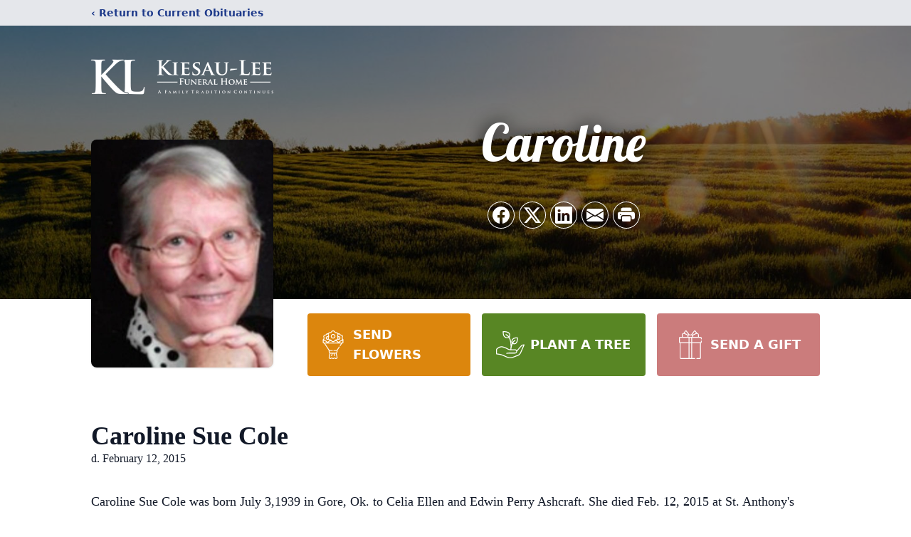

--- FILE ---
content_type: text/html; charset=utf-8
request_url: https://www.google.com/recaptcha/enterprise/anchor?ar=1&k=6LcvskcqAAAAAMORcDdbrKmFCXlTazKgfk1jXqD-&co=aHR0cHM6Ly93d3cubGVlLWZ1bmVyYWxob21lcy5jb206NDQz&hl=en&type=image&v=PoyoqOPhxBO7pBk68S4YbpHZ&theme=light&size=invisible&badge=bottomright&anchor-ms=20000&execute-ms=30000&cb=vq6m63e8sw6b
body_size: 48590
content:
<!DOCTYPE HTML><html dir="ltr" lang="en"><head><meta http-equiv="Content-Type" content="text/html; charset=UTF-8">
<meta http-equiv="X-UA-Compatible" content="IE=edge">
<title>reCAPTCHA</title>
<style type="text/css">
/* cyrillic-ext */
@font-face {
  font-family: 'Roboto';
  font-style: normal;
  font-weight: 400;
  font-stretch: 100%;
  src: url(//fonts.gstatic.com/s/roboto/v48/KFO7CnqEu92Fr1ME7kSn66aGLdTylUAMa3GUBHMdazTgWw.woff2) format('woff2');
  unicode-range: U+0460-052F, U+1C80-1C8A, U+20B4, U+2DE0-2DFF, U+A640-A69F, U+FE2E-FE2F;
}
/* cyrillic */
@font-face {
  font-family: 'Roboto';
  font-style: normal;
  font-weight: 400;
  font-stretch: 100%;
  src: url(//fonts.gstatic.com/s/roboto/v48/KFO7CnqEu92Fr1ME7kSn66aGLdTylUAMa3iUBHMdazTgWw.woff2) format('woff2');
  unicode-range: U+0301, U+0400-045F, U+0490-0491, U+04B0-04B1, U+2116;
}
/* greek-ext */
@font-face {
  font-family: 'Roboto';
  font-style: normal;
  font-weight: 400;
  font-stretch: 100%;
  src: url(//fonts.gstatic.com/s/roboto/v48/KFO7CnqEu92Fr1ME7kSn66aGLdTylUAMa3CUBHMdazTgWw.woff2) format('woff2');
  unicode-range: U+1F00-1FFF;
}
/* greek */
@font-face {
  font-family: 'Roboto';
  font-style: normal;
  font-weight: 400;
  font-stretch: 100%;
  src: url(//fonts.gstatic.com/s/roboto/v48/KFO7CnqEu92Fr1ME7kSn66aGLdTylUAMa3-UBHMdazTgWw.woff2) format('woff2');
  unicode-range: U+0370-0377, U+037A-037F, U+0384-038A, U+038C, U+038E-03A1, U+03A3-03FF;
}
/* math */
@font-face {
  font-family: 'Roboto';
  font-style: normal;
  font-weight: 400;
  font-stretch: 100%;
  src: url(//fonts.gstatic.com/s/roboto/v48/KFO7CnqEu92Fr1ME7kSn66aGLdTylUAMawCUBHMdazTgWw.woff2) format('woff2');
  unicode-range: U+0302-0303, U+0305, U+0307-0308, U+0310, U+0312, U+0315, U+031A, U+0326-0327, U+032C, U+032F-0330, U+0332-0333, U+0338, U+033A, U+0346, U+034D, U+0391-03A1, U+03A3-03A9, U+03B1-03C9, U+03D1, U+03D5-03D6, U+03F0-03F1, U+03F4-03F5, U+2016-2017, U+2034-2038, U+203C, U+2040, U+2043, U+2047, U+2050, U+2057, U+205F, U+2070-2071, U+2074-208E, U+2090-209C, U+20D0-20DC, U+20E1, U+20E5-20EF, U+2100-2112, U+2114-2115, U+2117-2121, U+2123-214F, U+2190, U+2192, U+2194-21AE, U+21B0-21E5, U+21F1-21F2, U+21F4-2211, U+2213-2214, U+2216-22FF, U+2308-230B, U+2310, U+2319, U+231C-2321, U+2336-237A, U+237C, U+2395, U+239B-23B7, U+23D0, U+23DC-23E1, U+2474-2475, U+25AF, U+25B3, U+25B7, U+25BD, U+25C1, U+25CA, U+25CC, U+25FB, U+266D-266F, U+27C0-27FF, U+2900-2AFF, U+2B0E-2B11, U+2B30-2B4C, U+2BFE, U+3030, U+FF5B, U+FF5D, U+1D400-1D7FF, U+1EE00-1EEFF;
}
/* symbols */
@font-face {
  font-family: 'Roboto';
  font-style: normal;
  font-weight: 400;
  font-stretch: 100%;
  src: url(//fonts.gstatic.com/s/roboto/v48/KFO7CnqEu92Fr1ME7kSn66aGLdTylUAMaxKUBHMdazTgWw.woff2) format('woff2');
  unicode-range: U+0001-000C, U+000E-001F, U+007F-009F, U+20DD-20E0, U+20E2-20E4, U+2150-218F, U+2190, U+2192, U+2194-2199, U+21AF, U+21E6-21F0, U+21F3, U+2218-2219, U+2299, U+22C4-22C6, U+2300-243F, U+2440-244A, U+2460-24FF, U+25A0-27BF, U+2800-28FF, U+2921-2922, U+2981, U+29BF, U+29EB, U+2B00-2BFF, U+4DC0-4DFF, U+FFF9-FFFB, U+10140-1018E, U+10190-1019C, U+101A0, U+101D0-101FD, U+102E0-102FB, U+10E60-10E7E, U+1D2C0-1D2D3, U+1D2E0-1D37F, U+1F000-1F0FF, U+1F100-1F1AD, U+1F1E6-1F1FF, U+1F30D-1F30F, U+1F315, U+1F31C, U+1F31E, U+1F320-1F32C, U+1F336, U+1F378, U+1F37D, U+1F382, U+1F393-1F39F, U+1F3A7-1F3A8, U+1F3AC-1F3AF, U+1F3C2, U+1F3C4-1F3C6, U+1F3CA-1F3CE, U+1F3D4-1F3E0, U+1F3ED, U+1F3F1-1F3F3, U+1F3F5-1F3F7, U+1F408, U+1F415, U+1F41F, U+1F426, U+1F43F, U+1F441-1F442, U+1F444, U+1F446-1F449, U+1F44C-1F44E, U+1F453, U+1F46A, U+1F47D, U+1F4A3, U+1F4B0, U+1F4B3, U+1F4B9, U+1F4BB, U+1F4BF, U+1F4C8-1F4CB, U+1F4D6, U+1F4DA, U+1F4DF, U+1F4E3-1F4E6, U+1F4EA-1F4ED, U+1F4F7, U+1F4F9-1F4FB, U+1F4FD-1F4FE, U+1F503, U+1F507-1F50B, U+1F50D, U+1F512-1F513, U+1F53E-1F54A, U+1F54F-1F5FA, U+1F610, U+1F650-1F67F, U+1F687, U+1F68D, U+1F691, U+1F694, U+1F698, U+1F6AD, U+1F6B2, U+1F6B9-1F6BA, U+1F6BC, U+1F6C6-1F6CF, U+1F6D3-1F6D7, U+1F6E0-1F6EA, U+1F6F0-1F6F3, U+1F6F7-1F6FC, U+1F700-1F7FF, U+1F800-1F80B, U+1F810-1F847, U+1F850-1F859, U+1F860-1F887, U+1F890-1F8AD, U+1F8B0-1F8BB, U+1F8C0-1F8C1, U+1F900-1F90B, U+1F93B, U+1F946, U+1F984, U+1F996, U+1F9E9, U+1FA00-1FA6F, U+1FA70-1FA7C, U+1FA80-1FA89, U+1FA8F-1FAC6, U+1FACE-1FADC, U+1FADF-1FAE9, U+1FAF0-1FAF8, U+1FB00-1FBFF;
}
/* vietnamese */
@font-face {
  font-family: 'Roboto';
  font-style: normal;
  font-weight: 400;
  font-stretch: 100%;
  src: url(//fonts.gstatic.com/s/roboto/v48/KFO7CnqEu92Fr1ME7kSn66aGLdTylUAMa3OUBHMdazTgWw.woff2) format('woff2');
  unicode-range: U+0102-0103, U+0110-0111, U+0128-0129, U+0168-0169, U+01A0-01A1, U+01AF-01B0, U+0300-0301, U+0303-0304, U+0308-0309, U+0323, U+0329, U+1EA0-1EF9, U+20AB;
}
/* latin-ext */
@font-face {
  font-family: 'Roboto';
  font-style: normal;
  font-weight: 400;
  font-stretch: 100%;
  src: url(//fonts.gstatic.com/s/roboto/v48/KFO7CnqEu92Fr1ME7kSn66aGLdTylUAMa3KUBHMdazTgWw.woff2) format('woff2');
  unicode-range: U+0100-02BA, U+02BD-02C5, U+02C7-02CC, U+02CE-02D7, U+02DD-02FF, U+0304, U+0308, U+0329, U+1D00-1DBF, U+1E00-1E9F, U+1EF2-1EFF, U+2020, U+20A0-20AB, U+20AD-20C0, U+2113, U+2C60-2C7F, U+A720-A7FF;
}
/* latin */
@font-face {
  font-family: 'Roboto';
  font-style: normal;
  font-weight: 400;
  font-stretch: 100%;
  src: url(//fonts.gstatic.com/s/roboto/v48/KFO7CnqEu92Fr1ME7kSn66aGLdTylUAMa3yUBHMdazQ.woff2) format('woff2');
  unicode-range: U+0000-00FF, U+0131, U+0152-0153, U+02BB-02BC, U+02C6, U+02DA, U+02DC, U+0304, U+0308, U+0329, U+2000-206F, U+20AC, U+2122, U+2191, U+2193, U+2212, U+2215, U+FEFF, U+FFFD;
}
/* cyrillic-ext */
@font-face {
  font-family: 'Roboto';
  font-style: normal;
  font-weight: 500;
  font-stretch: 100%;
  src: url(//fonts.gstatic.com/s/roboto/v48/KFO7CnqEu92Fr1ME7kSn66aGLdTylUAMa3GUBHMdazTgWw.woff2) format('woff2');
  unicode-range: U+0460-052F, U+1C80-1C8A, U+20B4, U+2DE0-2DFF, U+A640-A69F, U+FE2E-FE2F;
}
/* cyrillic */
@font-face {
  font-family: 'Roboto';
  font-style: normal;
  font-weight: 500;
  font-stretch: 100%;
  src: url(//fonts.gstatic.com/s/roboto/v48/KFO7CnqEu92Fr1ME7kSn66aGLdTylUAMa3iUBHMdazTgWw.woff2) format('woff2');
  unicode-range: U+0301, U+0400-045F, U+0490-0491, U+04B0-04B1, U+2116;
}
/* greek-ext */
@font-face {
  font-family: 'Roboto';
  font-style: normal;
  font-weight: 500;
  font-stretch: 100%;
  src: url(//fonts.gstatic.com/s/roboto/v48/KFO7CnqEu92Fr1ME7kSn66aGLdTylUAMa3CUBHMdazTgWw.woff2) format('woff2');
  unicode-range: U+1F00-1FFF;
}
/* greek */
@font-face {
  font-family: 'Roboto';
  font-style: normal;
  font-weight: 500;
  font-stretch: 100%;
  src: url(//fonts.gstatic.com/s/roboto/v48/KFO7CnqEu92Fr1ME7kSn66aGLdTylUAMa3-UBHMdazTgWw.woff2) format('woff2');
  unicode-range: U+0370-0377, U+037A-037F, U+0384-038A, U+038C, U+038E-03A1, U+03A3-03FF;
}
/* math */
@font-face {
  font-family: 'Roboto';
  font-style: normal;
  font-weight: 500;
  font-stretch: 100%;
  src: url(//fonts.gstatic.com/s/roboto/v48/KFO7CnqEu92Fr1ME7kSn66aGLdTylUAMawCUBHMdazTgWw.woff2) format('woff2');
  unicode-range: U+0302-0303, U+0305, U+0307-0308, U+0310, U+0312, U+0315, U+031A, U+0326-0327, U+032C, U+032F-0330, U+0332-0333, U+0338, U+033A, U+0346, U+034D, U+0391-03A1, U+03A3-03A9, U+03B1-03C9, U+03D1, U+03D5-03D6, U+03F0-03F1, U+03F4-03F5, U+2016-2017, U+2034-2038, U+203C, U+2040, U+2043, U+2047, U+2050, U+2057, U+205F, U+2070-2071, U+2074-208E, U+2090-209C, U+20D0-20DC, U+20E1, U+20E5-20EF, U+2100-2112, U+2114-2115, U+2117-2121, U+2123-214F, U+2190, U+2192, U+2194-21AE, U+21B0-21E5, U+21F1-21F2, U+21F4-2211, U+2213-2214, U+2216-22FF, U+2308-230B, U+2310, U+2319, U+231C-2321, U+2336-237A, U+237C, U+2395, U+239B-23B7, U+23D0, U+23DC-23E1, U+2474-2475, U+25AF, U+25B3, U+25B7, U+25BD, U+25C1, U+25CA, U+25CC, U+25FB, U+266D-266F, U+27C0-27FF, U+2900-2AFF, U+2B0E-2B11, U+2B30-2B4C, U+2BFE, U+3030, U+FF5B, U+FF5D, U+1D400-1D7FF, U+1EE00-1EEFF;
}
/* symbols */
@font-face {
  font-family: 'Roboto';
  font-style: normal;
  font-weight: 500;
  font-stretch: 100%;
  src: url(//fonts.gstatic.com/s/roboto/v48/KFO7CnqEu92Fr1ME7kSn66aGLdTylUAMaxKUBHMdazTgWw.woff2) format('woff2');
  unicode-range: U+0001-000C, U+000E-001F, U+007F-009F, U+20DD-20E0, U+20E2-20E4, U+2150-218F, U+2190, U+2192, U+2194-2199, U+21AF, U+21E6-21F0, U+21F3, U+2218-2219, U+2299, U+22C4-22C6, U+2300-243F, U+2440-244A, U+2460-24FF, U+25A0-27BF, U+2800-28FF, U+2921-2922, U+2981, U+29BF, U+29EB, U+2B00-2BFF, U+4DC0-4DFF, U+FFF9-FFFB, U+10140-1018E, U+10190-1019C, U+101A0, U+101D0-101FD, U+102E0-102FB, U+10E60-10E7E, U+1D2C0-1D2D3, U+1D2E0-1D37F, U+1F000-1F0FF, U+1F100-1F1AD, U+1F1E6-1F1FF, U+1F30D-1F30F, U+1F315, U+1F31C, U+1F31E, U+1F320-1F32C, U+1F336, U+1F378, U+1F37D, U+1F382, U+1F393-1F39F, U+1F3A7-1F3A8, U+1F3AC-1F3AF, U+1F3C2, U+1F3C4-1F3C6, U+1F3CA-1F3CE, U+1F3D4-1F3E0, U+1F3ED, U+1F3F1-1F3F3, U+1F3F5-1F3F7, U+1F408, U+1F415, U+1F41F, U+1F426, U+1F43F, U+1F441-1F442, U+1F444, U+1F446-1F449, U+1F44C-1F44E, U+1F453, U+1F46A, U+1F47D, U+1F4A3, U+1F4B0, U+1F4B3, U+1F4B9, U+1F4BB, U+1F4BF, U+1F4C8-1F4CB, U+1F4D6, U+1F4DA, U+1F4DF, U+1F4E3-1F4E6, U+1F4EA-1F4ED, U+1F4F7, U+1F4F9-1F4FB, U+1F4FD-1F4FE, U+1F503, U+1F507-1F50B, U+1F50D, U+1F512-1F513, U+1F53E-1F54A, U+1F54F-1F5FA, U+1F610, U+1F650-1F67F, U+1F687, U+1F68D, U+1F691, U+1F694, U+1F698, U+1F6AD, U+1F6B2, U+1F6B9-1F6BA, U+1F6BC, U+1F6C6-1F6CF, U+1F6D3-1F6D7, U+1F6E0-1F6EA, U+1F6F0-1F6F3, U+1F6F7-1F6FC, U+1F700-1F7FF, U+1F800-1F80B, U+1F810-1F847, U+1F850-1F859, U+1F860-1F887, U+1F890-1F8AD, U+1F8B0-1F8BB, U+1F8C0-1F8C1, U+1F900-1F90B, U+1F93B, U+1F946, U+1F984, U+1F996, U+1F9E9, U+1FA00-1FA6F, U+1FA70-1FA7C, U+1FA80-1FA89, U+1FA8F-1FAC6, U+1FACE-1FADC, U+1FADF-1FAE9, U+1FAF0-1FAF8, U+1FB00-1FBFF;
}
/* vietnamese */
@font-face {
  font-family: 'Roboto';
  font-style: normal;
  font-weight: 500;
  font-stretch: 100%;
  src: url(//fonts.gstatic.com/s/roboto/v48/KFO7CnqEu92Fr1ME7kSn66aGLdTylUAMa3OUBHMdazTgWw.woff2) format('woff2');
  unicode-range: U+0102-0103, U+0110-0111, U+0128-0129, U+0168-0169, U+01A0-01A1, U+01AF-01B0, U+0300-0301, U+0303-0304, U+0308-0309, U+0323, U+0329, U+1EA0-1EF9, U+20AB;
}
/* latin-ext */
@font-face {
  font-family: 'Roboto';
  font-style: normal;
  font-weight: 500;
  font-stretch: 100%;
  src: url(//fonts.gstatic.com/s/roboto/v48/KFO7CnqEu92Fr1ME7kSn66aGLdTylUAMa3KUBHMdazTgWw.woff2) format('woff2');
  unicode-range: U+0100-02BA, U+02BD-02C5, U+02C7-02CC, U+02CE-02D7, U+02DD-02FF, U+0304, U+0308, U+0329, U+1D00-1DBF, U+1E00-1E9F, U+1EF2-1EFF, U+2020, U+20A0-20AB, U+20AD-20C0, U+2113, U+2C60-2C7F, U+A720-A7FF;
}
/* latin */
@font-face {
  font-family: 'Roboto';
  font-style: normal;
  font-weight: 500;
  font-stretch: 100%;
  src: url(//fonts.gstatic.com/s/roboto/v48/KFO7CnqEu92Fr1ME7kSn66aGLdTylUAMa3yUBHMdazQ.woff2) format('woff2');
  unicode-range: U+0000-00FF, U+0131, U+0152-0153, U+02BB-02BC, U+02C6, U+02DA, U+02DC, U+0304, U+0308, U+0329, U+2000-206F, U+20AC, U+2122, U+2191, U+2193, U+2212, U+2215, U+FEFF, U+FFFD;
}
/* cyrillic-ext */
@font-face {
  font-family: 'Roboto';
  font-style: normal;
  font-weight: 900;
  font-stretch: 100%;
  src: url(//fonts.gstatic.com/s/roboto/v48/KFO7CnqEu92Fr1ME7kSn66aGLdTylUAMa3GUBHMdazTgWw.woff2) format('woff2');
  unicode-range: U+0460-052F, U+1C80-1C8A, U+20B4, U+2DE0-2DFF, U+A640-A69F, U+FE2E-FE2F;
}
/* cyrillic */
@font-face {
  font-family: 'Roboto';
  font-style: normal;
  font-weight: 900;
  font-stretch: 100%;
  src: url(//fonts.gstatic.com/s/roboto/v48/KFO7CnqEu92Fr1ME7kSn66aGLdTylUAMa3iUBHMdazTgWw.woff2) format('woff2');
  unicode-range: U+0301, U+0400-045F, U+0490-0491, U+04B0-04B1, U+2116;
}
/* greek-ext */
@font-face {
  font-family: 'Roboto';
  font-style: normal;
  font-weight: 900;
  font-stretch: 100%;
  src: url(//fonts.gstatic.com/s/roboto/v48/KFO7CnqEu92Fr1ME7kSn66aGLdTylUAMa3CUBHMdazTgWw.woff2) format('woff2');
  unicode-range: U+1F00-1FFF;
}
/* greek */
@font-face {
  font-family: 'Roboto';
  font-style: normal;
  font-weight: 900;
  font-stretch: 100%;
  src: url(//fonts.gstatic.com/s/roboto/v48/KFO7CnqEu92Fr1ME7kSn66aGLdTylUAMa3-UBHMdazTgWw.woff2) format('woff2');
  unicode-range: U+0370-0377, U+037A-037F, U+0384-038A, U+038C, U+038E-03A1, U+03A3-03FF;
}
/* math */
@font-face {
  font-family: 'Roboto';
  font-style: normal;
  font-weight: 900;
  font-stretch: 100%;
  src: url(//fonts.gstatic.com/s/roboto/v48/KFO7CnqEu92Fr1ME7kSn66aGLdTylUAMawCUBHMdazTgWw.woff2) format('woff2');
  unicode-range: U+0302-0303, U+0305, U+0307-0308, U+0310, U+0312, U+0315, U+031A, U+0326-0327, U+032C, U+032F-0330, U+0332-0333, U+0338, U+033A, U+0346, U+034D, U+0391-03A1, U+03A3-03A9, U+03B1-03C9, U+03D1, U+03D5-03D6, U+03F0-03F1, U+03F4-03F5, U+2016-2017, U+2034-2038, U+203C, U+2040, U+2043, U+2047, U+2050, U+2057, U+205F, U+2070-2071, U+2074-208E, U+2090-209C, U+20D0-20DC, U+20E1, U+20E5-20EF, U+2100-2112, U+2114-2115, U+2117-2121, U+2123-214F, U+2190, U+2192, U+2194-21AE, U+21B0-21E5, U+21F1-21F2, U+21F4-2211, U+2213-2214, U+2216-22FF, U+2308-230B, U+2310, U+2319, U+231C-2321, U+2336-237A, U+237C, U+2395, U+239B-23B7, U+23D0, U+23DC-23E1, U+2474-2475, U+25AF, U+25B3, U+25B7, U+25BD, U+25C1, U+25CA, U+25CC, U+25FB, U+266D-266F, U+27C0-27FF, U+2900-2AFF, U+2B0E-2B11, U+2B30-2B4C, U+2BFE, U+3030, U+FF5B, U+FF5D, U+1D400-1D7FF, U+1EE00-1EEFF;
}
/* symbols */
@font-face {
  font-family: 'Roboto';
  font-style: normal;
  font-weight: 900;
  font-stretch: 100%;
  src: url(//fonts.gstatic.com/s/roboto/v48/KFO7CnqEu92Fr1ME7kSn66aGLdTylUAMaxKUBHMdazTgWw.woff2) format('woff2');
  unicode-range: U+0001-000C, U+000E-001F, U+007F-009F, U+20DD-20E0, U+20E2-20E4, U+2150-218F, U+2190, U+2192, U+2194-2199, U+21AF, U+21E6-21F0, U+21F3, U+2218-2219, U+2299, U+22C4-22C6, U+2300-243F, U+2440-244A, U+2460-24FF, U+25A0-27BF, U+2800-28FF, U+2921-2922, U+2981, U+29BF, U+29EB, U+2B00-2BFF, U+4DC0-4DFF, U+FFF9-FFFB, U+10140-1018E, U+10190-1019C, U+101A0, U+101D0-101FD, U+102E0-102FB, U+10E60-10E7E, U+1D2C0-1D2D3, U+1D2E0-1D37F, U+1F000-1F0FF, U+1F100-1F1AD, U+1F1E6-1F1FF, U+1F30D-1F30F, U+1F315, U+1F31C, U+1F31E, U+1F320-1F32C, U+1F336, U+1F378, U+1F37D, U+1F382, U+1F393-1F39F, U+1F3A7-1F3A8, U+1F3AC-1F3AF, U+1F3C2, U+1F3C4-1F3C6, U+1F3CA-1F3CE, U+1F3D4-1F3E0, U+1F3ED, U+1F3F1-1F3F3, U+1F3F5-1F3F7, U+1F408, U+1F415, U+1F41F, U+1F426, U+1F43F, U+1F441-1F442, U+1F444, U+1F446-1F449, U+1F44C-1F44E, U+1F453, U+1F46A, U+1F47D, U+1F4A3, U+1F4B0, U+1F4B3, U+1F4B9, U+1F4BB, U+1F4BF, U+1F4C8-1F4CB, U+1F4D6, U+1F4DA, U+1F4DF, U+1F4E3-1F4E6, U+1F4EA-1F4ED, U+1F4F7, U+1F4F9-1F4FB, U+1F4FD-1F4FE, U+1F503, U+1F507-1F50B, U+1F50D, U+1F512-1F513, U+1F53E-1F54A, U+1F54F-1F5FA, U+1F610, U+1F650-1F67F, U+1F687, U+1F68D, U+1F691, U+1F694, U+1F698, U+1F6AD, U+1F6B2, U+1F6B9-1F6BA, U+1F6BC, U+1F6C6-1F6CF, U+1F6D3-1F6D7, U+1F6E0-1F6EA, U+1F6F0-1F6F3, U+1F6F7-1F6FC, U+1F700-1F7FF, U+1F800-1F80B, U+1F810-1F847, U+1F850-1F859, U+1F860-1F887, U+1F890-1F8AD, U+1F8B0-1F8BB, U+1F8C0-1F8C1, U+1F900-1F90B, U+1F93B, U+1F946, U+1F984, U+1F996, U+1F9E9, U+1FA00-1FA6F, U+1FA70-1FA7C, U+1FA80-1FA89, U+1FA8F-1FAC6, U+1FACE-1FADC, U+1FADF-1FAE9, U+1FAF0-1FAF8, U+1FB00-1FBFF;
}
/* vietnamese */
@font-face {
  font-family: 'Roboto';
  font-style: normal;
  font-weight: 900;
  font-stretch: 100%;
  src: url(//fonts.gstatic.com/s/roboto/v48/KFO7CnqEu92Fr1ME7kSn66aGLdTylUAMa3OUBHMdazTgWw.woff2) format('woff2');
  unicode-range: U+0102-0103, U+0110-0111, U+0128-0129, U+0168-0169, U+01A0-01A1, U+01AF-01B0, U+0300-0301, U+0303-0304, U+0308-0309, U+0323, U+0329, U+1EA0-1EF9, U+20AB;
}
/* latin-ext */
@font-face {
  font-family: 'Roboto';
  font-style: normal;
  font-weight: 900;
  font-stretch: 100%;
  src: url(//fonts.gstatic.com/s/roboto/v48/KFO7CnqEu92Fr1ME7kSn66aGLdTylUAMa3KUBHMdazTgWw.woff2) format('woff2');
  unicode-range: U+0100-02BA, U+02BD-02C5, U+02C7-02CC, U+02CE-02D7, U+02DD-02FF, U+0304, U+0308, U+0329, U+1D00-1DBF, U+1E00-1E9F, U+1EF2-1EFF, U+2020, U+20A0-20AB, U+20AD-20C0, U+2113, U+2C60-2C7F, U+A720-A7FF;
}
/* latin */
@font-face {
  font-family: 'Roboto';
  font-style: normal;
  font-weight: 900;
  font-stretch: 100%;
  src: url(//fonts.gstatic.com/s/roboto/v48/KFO7CnqEu92Fr1ME7kSn66aGLdTylUAMa3yUBHMdazQ.woff2) format('woff2');
  unicode-range: U+0000-00FF, U+0131, U+0152-0153, U+02BB-02BC, U+02C6, U+02DA, U+02DC, U+0304, U+0308, U+0329, U+2000-206F, U+20AC, U+2122, U+2191, U+2193, U+2212, U+2215, U+FEFF, U+FFFD;
}

</style>
<link rel="stylesheet" type="text/css" href="https://www.gstatic.com/recaptcha/releases/PoyoqOPhxBO7pBk68S4YbpHZ/styles__ltr.css">
<script nonce="J97Wiob--ioPxPXfwKLVrw" type="text/javascript">window['__recaptcha_api'] = 'https://www.google.com/recaptcha/enterprise/';</script>
<script type="text/javascript" src="https://www.gstatic.com/recaptcha/releases/PoyoqOPhxBO7pBk68S4YbpHZ/recaptcha__en.js" nonce="J97Wiob--ioPxPXfwKLVrw">
      
    </script></head>
<body><div id="rc-anchor-alert" class="rc-anchor-alert"></div>
<input type="hidden" id="recaptcha-token" value="[base64]">
<script type="text/javascript" nonce="J97Wiob--ioPxPXfwKLVrw">
      recaptcha.anchor.Main.init("[\x22ainput\x22,[\x22bgdata\x22,\x22\x22,\[base64]/[base64]/[base64]/[base64]/[base64]/UltsKytdPUU6KEU8MjA0OD9SW2wrK109RT4+NnwxOTI6KChFJjY0NTEyKT09NTUyOTYmJk0rMTxjLmxlbmd0aCYmKGMuY2hhckNvZGVBdChNKzEpJjY0NTEyKT09NTYzMjA/[base64]/[base64]/[base64]/[base64]/[base64]/[base64]/[base64]\x22,\[base64]\\u003d\x22,\x22wo51wrPDh2UQwoHCoDN7LsKVUMKgUVvCh1fDocK5IcKFwqnDrcOiK8K4RMK9HwUsw4piwqbChxdPacOwwpcYwpzCk8KyOzDDgcOHwo1hJUDCoD9ZwpPDj03DnsOZJMOnecOycsOdCgzDj18vLsK5dMONwonDqVR5FMODwqBmIgLCocOVwq/Dt8OuGEBXwprCpGLDggMzw6oQw4tJwpTCpg06w7AQwrJDw4nCqsKUwp9ILxJ6DkkyC0fCuXjCvsO/wpR7w5RGC8OYwplbfCBWw7k+w4zDkcKOwqB2EEzDocKuAcOifcK8w67CjcO3BUvDkDM1NMKqSsOZwoLClWkwIhc0A8OLVcKZG8KIwrx4wrPCnsKtPzzCkMKywq9Rwpwyw47ClE4ew48BazoYw4LCkn0TP2kmw6/[base64]/DoWnCkwHCncOAw6QtJxkMw4JjKcKuTsKtw7PChErCrQnCnRXDusOsw5nDpcK+ZsOjAcObw7pgwpkyCXZ1dcOaH8OnwoUNd11YLlgHXsK1O3x6TQLDqsK3wp0uwqwuFRnDqsOEZMOXLcK3w7rDpcKpAjRmw5vCtRdYwqhrE8KIa8KUwp/CqEbCscO2ecKdwpVaQz7DvcOYw6hpw48Ew67CvsOVU8K5TDtPTMKSw4PCpMOzwqU2asOZw6jChcK3SmBHdcK+w5gLwqAtTcOlw4oMw7Y0QcOEw74DwpNvMsOvwr8/[base64]/w7o+IgQMKcO5w5XDnFpjw43Cq8KIdnvDmsO3OsKIwrcGwq7DonoOcR82K3LCrVx0L8O5wpMpw6NcwpxmwpvCosObw4hRVk0aJsKaw5JBTMKEYcOPBDLDpksmw4PChVfDtMKPSmHDhMOdwp7CplY/worCicKRUcOiwq3DtGQYJAHChMKVw6rCgMKLYQJ/XDkIRcKowrDCgsKIw5nCrX/DlBPDqMKiw5rDtXJhacKjZcOjRXl9U8OXwoI6wrA7Qm3Dj8O2eCRvL8KBwqXCqS5Xw4FdIkcRbWLCkD/[base64]/[base64]/DgsKVwp7Cq8KSw6Ibwrd1w7zComDClsOgwofCjBzCjsOjwpcXSMKsGSzCv8OKD8K3dMK3wqnCvyjDtMK9bMOLBnopw7LDncKuw5c6KsKew5nCpzLDtcKMecKpw7Zww7/ChMKHwqLCvQEzw4sCw4rDhcK5I8O3w5nDvMK5RsODawc7w5Uawop7wqLCiyPDq8KkdDhNw7bCmsKsUztIwpLCsMK5woMBwrfCnsKFw6fDs0c5KXTCn1QXwqfClMKkBG7CtcOeQMOpHcO+w6rDiBJqw6rCuk0yFULDg8OocUFtbx1/wq1Yw7taAsKRU8KScHgeOVHDnsKwVC9wwqcvw6NCAsOve3kKwrvDhg5sw4nCllJUwpXCqsKlVyF3eVI2JCgwwoTDh8OAwrZqwqPDv3DDrcKaPMKhLlvDucKQWsK7wrzCvjHChMO4b8KSZk/CqRrDqsOaFwHCsQ3DhsK6ecKZAlMCQFZlN1/CtsKhw603wpNENid1w5nCqsKww7DDgcKbw7HCqh8PCcOBGwfDtjVrw6rCt8O6ZMOawpfDqSrDj8KnwpdUNMKTwpLDgsOFSjcURsKqw6/CkGguW25Sw5LDksKgw4U+bxPCmsKVw5/DisKdwofCrisOw512w5DDtjbDisOKSV1oAEA1w6tgf8KZw6hYVVrDlsK/[base64]/[base64]/w5UgAkNxwq00MW0vK8Ohwo4Rw7Mzw5VewqzDvMKdw7DDqjjCo37DjMKQMBxUQEXDhcOawq3DpBPDtnINJxvDv8KxGsO0w45lHcOcw7nDisOnC8OxdMKEwoMKw7xSw4pZwq3CpxXCuVQObsKIw51/w6oQKVcbwoUiwrHDqcKjw6zDgh1jY8KGw5/DqWxOw4rDtsO5SsOiaFDCjxTDuhvChsKKAUHDm8O4asOawp8YSxZvNgPCsMKYXA7CiRgzGBoDFnjCrDLDu8KNO8KgPsKvSCTDjDrCsmTDt39Hwo4Va8OwZ8O+wrTCq2kaf3bCpMKmCytbw41RwqQhw5A9QTEMwo8pKmbCugLChXh/wpXCksKkwpoaw5/Dr8OxZG4/UsKcdMKgwphsUMOSw5l8D3Mcw4LCnjE6ZsKFXcKfEsKUwopXJsOzw4vCmTVREztWS8OLJ8KWw6MrbUnDsVkvKcOmwrXDtV3DkRlawoTDkDXDiMKXw7fDpjEzQUtSFMOAwoIvOMKiwpfDncKpwrfDkDEiw7c3UER0PcOvw53CtFcdW8K/wqLCpEZnO0bCmTUyZsOKF8OuY0TDhMOsR8K/wpECwrjDtmnDqT1YIg4SAFHDkMOaH2XDjsKhI8KxKVRLM8Ktw5VhXcKfw5hIw6LDgyvChsKRN2DCkAPDglvDvMKpwoZmYMKOwoTDtsOjKMOCw7nCj8OTw7t8w5DCpMOaAClpw6/DlmNFYCHChMKdIMKnKRwodsKLE8OgQ1Avw7UoHD/[base64]/[base64]/CosOvw7LCmU9lWQbDk8O9QmlresKYwrInTErCrsOlw6PCnDllwrY6PFg1wqQsw4TChcKlwrc4wqrCj8K3wrl0wpIWw7BDC2PDswx/[base64]/[base64]/NMOJEw3DjMOOWhrCr8KTw7bDlcORKsKNH8OUcnxcOjXCisKYBjfDncKXw6HCj8OlbB3CoAk3DMKNPhzCmMO0w6JyMMKQw64+HsKBGMK6wqjDu8Klw7HDtsO8w4R0ZcKHwq03LCo4w4TCgsOyFiluXiZCwo0nwppibMKGYsOnw7B9J8K/wrYzw7xewrnCvH0ew7FNw6suElU+wofCqGhsRMO8w71Nw4xPw4RIT8O/[base64]/Dn31vCsKhw73ChcOWw6nDs8KHdcK4w5LDoz7CmsONwoDDm0MpCsOFwqZswrV5wo1vwrgPwp5mwpw2J05/PMKge8KHw4liesKgwqnDmsKxw4fDnsOkMcKeOBDDjMK8QRF1csKlbDvCsMKvbsOPQyZcCcKVW1EHw6fDrTkMCcKrw5wGwqHCmsOQw7/DrMKVw4HCh0LCgVfDi8OqFXcTGCUqwrPDikjDt0HDtHDCiMKTwoUqw5svwpNLGHMNQUHChQcbwodWwptLw4XCgnbDlibDnsOvCUkNwqPDmMKZw7TDnSfCi8K2CcORw6Nkwq0icTV8I8KXw63DnMOWwo/CpsKtHsO/QwjCizpFwqPCuMOGBMKrw5VGwrpfMcKJwpghTULClcKvwpwad8OEIRDCj8KMcgQxKCUzWj/CoVJ+MEDCqcKeCGt2acOHSMKOw47CpyjDlsOWw7Jdw7rDihfDs8KVPTPClMOAH8OPL1bDuWPDg3Vvw7tgw7Zxw47DiCLDlMO7U3LCm8K0FUHDnXTDlW0awo3DoAkOw5wkw7PCqR4wwrIwN8KgDMOUw5nDij8/wqDCp8OdTcKlwoYow45lwonCrBxQJQzCjzHCksKHw7vDkkfDlEtrb1kkT8KOwqtDw57DvsK3wpHComfDujlXwo0BUsOhw6bCmsKnwp3CtRMQw4FCO8Kaw7TDhMOFTiMnwo59d8OkI8KHwq89bR/[base64]/UXViw5oKcSZbwrAswrwVAsK1A8OZw78dTEXCq3fCsQZEwo3DpsK3wqVqLsKRwpHDjDnDrm/CqiRECMKJwqDCoT/Cm8OvIMKrE8KCw78xwoxPJ359PEnDtsOfDCrDicKpwoTDmcOvNmlwQcK+w7cfwrjCmUBEVwBAwqcow6NYPEd0WMO4wr1JUXDCq0LCjHk5wonDkMKpw4NMw4nCmQR2w6rDv8O/QsOcAT8GUk8Jw4TDtQ/DvnRZTzbDk8O+R8KMw5Yuw5tFH8OUwqLCiCXDiBVgw7Mva8OSR8Kyw4HCv29EwqBbegrDg8Ozwq7Dm17Dq8OIwqZVw7UVFEzCk1wicQHCi3PCucOOJMOfN8K4w4LCqcOhwpJLMsOCw4B/[base64]/DgUfCosKywqJvwp7DkSBIHgsXQ8O2wpMCwoHCoMKwK8OhwrDCgcOgworClMO0AxwMBsKiCcK6YCYHK0LCrwgIwpwSUXHDk8KgMsObVcKawpwwwrPCuR5pw5/CjcKnfMOkdxjDtsKUw6JIbxbDj8KOQTQkwrMYVsKcw4o1wpTDmDTCtyDDninDscOoOcKbw6XDjT7CgcKPwp3ClFxBC8KwHsKPw7/Cg2PDucKtRsKhw7vChcOmB0NMw4/[base64]/Yk/ClMO9w6vDncOifMKNw7jCk8KJwpkRwqYWw6huwqfCvcOKw5EEwqfCrMOYw5vCmAUZE8OMY8KjWFXDkDQpw7XCmScOw6zCuTowwpI2w7/[base64]/CkBI3A8K3wo3Ch8K2WsOAw57CqCwSwrtywplRCCnCpsK+KMOvwpd9MG5GMS9CAMKMGyphWT3CuxtJBDRdwoXCsyPCpsKQw47DkMOow7IDPh/CvsKfwps9fCbDiMO/[base64]/[base64]/[base64]/DgWbDgcOtaUZqw5o3wpxxwpRXw7fCi1gRwoMrcsOUw64bwqzCiTpTRsOawpbDuMO6Y8OJUBJ4VyofVwTCl8O9BMOdE8Opw6MDQcOCJMOzTMKoHcOQworCkivDrxp8WijCl8KCXRbDv8O2w5XCpMO4WBLDrMOcXg1Gc3/DoWhHwofDt8KAcMOHHsO+w4LDqR3CojEGw4LCuMK6fwTCuQV5UwTClhk+IC8UWi3CqkBqwrIowoA/[base64]/[base64]/CgVzDn8K7N8Ojw6ByccKtVsKPw7fCsMO+wpwzNMORw6PDhR3ChMKhwoHDu8Oxfmg8L0bDu23DuzQjF8KWPifCusKow6wZNVoFwr/CgcOzYDzCnyFbwrDCh09OSsKQKMOew4puw5VPRhNJwoLDu3TDmcKdPHBTICYOPVHCj8OpSDDDpjPCmENiRMOvw7DCs8KpAhFVwrEWwqrCmjYkZ33CsREowoJBwrcjVEM6K8OewrfCvMOTwrN/w6LDp8KuCyPCo8OJwpRCwofCgWHDmsKcECLDgMK5w7lpwqVBwpTDrsOtwpkTw7fDrUvCvcOUw5RfbUPDrMOHV2zDgEcMU17CqsOWJsK8AMONw4Z/[base64]/Ch8KeKsKrKsOLXF7Dg3TDp8KWw4TDiF0Twqdmw5TDocOCwo14wqvCisK/[base64]/wprCt2hewrbDhsOLPMO2RMOtCcKBB8OYw41xwprCnsOkwp7DvsKcw5fDmMOmOMO4w6F+w6V8R8K7w5MDwrrDlDw9SXgJw55lwrQvHwZ0HMORwqTClsK/w5bCuijChSwCMcOEW8OBSMOqw5/[base64]/Ci8KWVcO8FjYEAR7CicOyY8O0Tmpsw77CpA8iOMOSNgVXwp3DicOeaVHChcKVw7ZAJMK1RsKzwoxDw5xKT8Omw502HAJmbztUSHfCjsK0U8KybG7DsMO0P8OfTX8Gw4DDvMOZScKDIA3Ds8OYw4U8DsK/w6d+w4MGaDtjacOnAFnCqy/[base64]/CtsO8JsOBBz4+wo59wqrChHTDpXEzIcKsUk7Cok0nwoY5EBfDuwPDtnfCj1HDnsO6w5jDvcKxwoDCiCrDv2PDqsO2w7R/[base64]/Cvj1JwoDDt8KRYsK3w7DCoMOFw7ZWG8O3w7LDkMOyLcKOwrp4bsOKXl7DjMK6w6HCsBU6w5vDgcKjZ33DsVfDocK/[base64]/DksKgwqnCiT9bw6bDsWLDgkzDmcO/w7saKkcWcsKpwpTDt8KjSsOEw5BuwoNVw6YAI8Ozwr1xw75Hwp0YBsKWDyF9A8K2w7ovw77DncOUw6hzw63DpBHCsRfCmMOTKkdNOcK3YcKYNGgSw5p1w5UPw48BwrAIworCpDHCgsO/[base64]/ccK4w5wawrd6RAR3c8OQwoLDtiIFIMOYw7DCrsOHwoXDjxswwqnCs2BVwqwawoVZw7jDgsKkwqsxWsKPOl8tEkTDhBtuwpAGCAQ3w4TCqMKFwo3Cunkzwo/Dn8OaEHrCk8K8w4DDtcK6wpTCtHbDt8KmVcOtTMOhwpTCrsK1w6HClMKvw5zCuMKUwpFnYiQ0wrTDuwLChh9PYsKsfcK4wpnCmcOAw5oywpvCrcKcw5gZVyRNFSNRwo9Ww6bDusObZcKQE1TDjsKTwpXDrsKYEsO/Y8OoIsKAQsKUaFLDtirCpS3DqAvChcO0OQ3CjHbDssK7w4MKwrTDjwFewq/DqMO/RcKqbmdleX8QwpdOY8KDwovDjFoNM8KCw4M0w7QqAmnCgFxPK181BQbCnHpJVwPDlTfDlkVCw5vDiFB/[base64]/CiQbCvsKrwpPCpcK2AhTCk8OxOSc+wokuKxxtw4crYEnCoS7DjhYuK8OWd8KXw4zDqUfCs8O8worDjwjCtF7Cr1PDpMKqwotowrk1Mlg/PMKbwoXCm3vCu8OIwoHCqWVgQHJ1cxbDvk1+w7jDuAtKwr1idEPChsKYwrvDucOkFybCrSvCscOWC8OqNz93w7rDqMOIwoTCl3EvIcO3KMOHw4bCu23CpRnDj0TCrQfCvw5QD8K9O3t5OggxwrR/esOKw7E4SMKkTR45d2fDtgXCicKfAgfCrlQiM8KqGGzDqsOGMjHDgMO/dMOrCS0hw6/DosOcexTCucO2LkzDl14ZwqtKwrlPwqMjwpg3wo0EOHnDsWPCu8OWDw1LHDDCtcOrw6ouOgDCqMK6Ol7Dqj/DocONNcKDLMKCPsOrw5FJwo3DnW7CrQLDlhV8w6/Ct8K9DhlwwoQtVMKWQcKRwqF9OMKxP0lSHXVDwo5zJlrCs3fCuMOWXxbCucOgwp7DhcOYdBYgwp3CuMOtw7vCtl/CmCUPXT52AMKtBsOlDcOEf8KzwqkAwqHCkMOTCcK7dAjDshEfwpYZY8K2wozDkMK4wqMNwpd9MGnDrlPCoj3DpUTCjBpcwoAOXAA1Kic4w54NfcKTwpDDrUjCmMOEFzXDvAnDuijCs09Gd3w5Qy8Zw65/KMK5T8Oiw4x9T3/Ci8O9w7rDiF/ClMOcTkFhGC7Dh8K/wqALw7YewpfDqjZNFMO5FcKcSirCqjAdw5HDi8OrwpE3wpxpR8OKw5xpwo8iw5s1RcKww6zDhMKsW8OsD0TDlQZ8wrDDmjzDnsKSw6syM8KAw67CmTk/[base64]/CksKbwqXCucOawoo1Q8O0SDHDi8OIKAF7w7Y2UwMxSsOzCsKsMWbDlzgXWnXCuFlMw5MSGW/DgMOxBMOgwrfDmWjCpcKzw5jCmsKpYgIqwr3CnMK2wrdhwrtWWMKOE8OvMsO0w5dywrXDrQXCv8OgM0nCkm/[base64]/Dr8OPLsK8wrHDtkkbHyfDpy/[base64]/[base64]/GMKhwq0jw4jChjNmw5EwVsKVw6zDvcKGFCDCv3wDwpHDqXc1wq0wSGjDoybDgMKfw5jCgnvCsTDDihZldcKmwo/CucKTw6rCoAENw4jDg8O4dw/ClMO+w7XCjMOaSRoQwofClwwANGoFw4TDosOTwonCqh5HLHPDkhTDisKaJMKEEWcjw4zDrMK8DsKtwpZnw4dkw7PCiBLCq28AHFrDnsKdc8Kfw583worDg3/CgAUfw5fCikbClsOsPnQQEC1USEvCkCNwwpTClE7Dv8ODwqnDjw/DicKlb8Kqwp7DnMODMcOWJTbCryo2JsOgQ0LDicK2Q8KENMKHw4HCm8KMw48lwrLCmWHCgBp2fUhicmXDj0XDu8OlWsOPw6fCpcK/wrjCucOJwrpwW343PAYJTmEdT8OxwqPCpRHDoXs+woVlw6jCiMK1wqdFw5/Cn8KAKhVfw4JSacKteH/DiMK6N8OoVHdnwqvDgAjDiMO9RWMWQsOOwobDhkYsw4fDhcKiwp5Gw4bDpx1ZNsKbcMOrJHbDosKqU2dPwqM/[base64]/[base64]/VgZdeMOqwoZ2anRzwoZHNMKew43Co8KoACHCl8KcfcKMXMOHAkMLw5PCmcK8ZCrDlsOJFx/[base64]/w7hPw6zDl1TDqRrDm8KCwpR4GcOkOsKhJwjCt8KcZMKww6Zbw7vCtBQywocGNzvDkjlSw7knHzJCQWDCk8K/[base64]/DqsKiaUfCk1EDw7dmw5R/woRZQMO9C0QRUzgCwoUzDy3DucKwfMOZwp3DvsKlwp1KNTbDiALDg199cCnCs8OEOsKKwoIoXMKSEsKNWcK+wrUdcQlKd1nCp8ODw7AMwpfCtMK8wqY1woFTw4VHHMKewokQd8Klw6gdP27CoiNvcwXCpXXDkzQ6wqDDiiPDpsK5wonClBUgEMO3Rn4/[base64]/[base64]/[base64]/DhBzDoSECwqNzwoTCq8KZVsKVwoMOwqVzN8Orwr1/[base64]/DtkjCscKFRFRQwqdYXRjCsUzDsx3Cv8K6JDZpwoHDjG3CtsOFw5PDhsKOaQsRb8Obwr7DnjvCq8KtB3tww5Ipwq/DvAzDlihvV8Onw4rCjsOPIUvDucK+BijDp8OjXTzCgMOpf0zCkUkfHsKVfMOvwrHCjcKywprCm3HDs8KXwoB3dcOKwotowp/CrWfCvQ3CksKOXyrCowXClsOdNVHCvsOQwqvCjH1oGMKqYD/DgMKjfcOzR8Ovw4oWwpotwr7DlcKRw5nCusK2wql4wqTCpsO3wqjDmVTDu0FNGRpTZxhzw6Z8KcOLwo99wp7DiVYSAWbDlnAJw7sXwoxew6vDmQXCsXAAw4zCtl0lwozDvwXDkFNrwoJ0w4IAw4A9YXDCucKmPsOIwrDCscOhwopWw7Z/bDxfcTpBAQzCmx8QI8KVw7bCiAYEFR7CqBouXMKOwrLDg8K6SMOvw6B8w4U9wrbCjjpNwpJXOzhzVipKLcKCV8OCwoMhwqHDhcOow7t0D8O/w71HAcKuw48yBxtfwrA/wq/[base64]/[base64]/DnQlywojDqkXDmD/ChMOYw7zDjzESw63DiMOEwrHChnLCu8Kjw6TDg8OVVcKvEAhRMMKfQ1R1Bltlw654w4fDqj/[base64]/DijvDjSc6C3AKwqx2OcKsw4fCv3HDh8O/[base64]/[base64]/DrArCtwMawqfDosKIw4gBwrbCtUMxH8OYK2gYwp1EP8K5XwbCmMKUSBTDv0ERwq1kYMKJPMOuw5lMcMKEFAjDtlZZwpQiwp9QfAdiXMOkb8KzwrBtccOZHsO9fEgYw7DDkx/DhsKawrJTBEkqQDE1w4XDvsO3w63CmsOGWEDDtHdzUcKbw4spXMOPw7bDoTk1w6fDpMKmBn1/wo0kfcOOBMKjwpZsYUTDmHBiVMKpGyjCgMOyJMKPQwbDu3nDlcKzcS8QwrlbwpHCmnTDmw7Cl2/[base64]/CqGQDekhLZ8KFVcKFwqZZDMOQwo7DghFhw4jDvMKBw77Dh8OdwobCu8KXX8KodcO5w7hPXMKlw6UMHMO/w47Cr8KqeMOPwrYfP8Kywpphwp/CusK+IMOgPXPDjSs8ZsKTw6USw7p0w78Bw4Zgwr7CpwACWsKCMsONwpoAwp/DtcOUB8KkVCDDh8K1w7PCn8OtwocGK8KZw4DDvxQcMcKQwq84fkFmUsOgwqhiFiBowrABwrJmw57DgMKHw4Q0w4p5woDDhzwMacOmw5nCgcKXwoHDlwrCh8OyLmALwoQ3FsKIwrJJNlnDjH7ClW5ew6bDuwrCoHfCq8KxH8OlwpVUw7HCllPCtT7Dh8O5LD/DhcKwXMKcw7HDj3JpBVXCi8O/[base64]/CnR1+w63CpMKZwrLDm8ORwqszw4Fbwp/DtMKIwrfDlMK7JcO2YhjDrcOEU8KqQRjDn8KAOwPCjcOBajfChcKva8K7N8OLwr5Zw4ccwrA2wqzCpTvCssOzesKKw7XDpAPDii8EKSbDqnpLSlvDnBTCqFHDijnDlMK9w6lPw5bDlcOSwrw8wrstWGdgwo4VP8KsYcO7OsKGwpcdw6oUw6fCnB/DscKaEMKuw7bCoMOkw69+TFjCvznCusOJwrjDu3kFQw9gwqV0JsKCw6I3esOEwoUVwpZbc8OMKE9sworDqMKWAMOzw61VRUfCnQzCqznCu30heBTDr1LDncOEc3o4w5VAwrPCpUVvbT4PbsKuOD/CucO0RsKdwolxH8K1w58Aw6PDl8OSw5wDw40jw7AoYMK8w49sLGLDuj9cw4waw5/CgMKcFUQ3FsOpQCTDqVzCowJCKW0AwoJTwpvCngrDjBfDiFZdw5nCqifDt3ZBwpklwpbCjw3DmsKZwrMyAnBGFMK+w5XDucOQw4bDvsKDwrzCo2A6csOSw6V4w67DnsKSLg9ewqPDjQoNTcKuw6DCm8OiJsOjwoAjNsOfJsK1bGV/w4wCCMOiw6TCrFXCqMOLHx8zX2Eow5fDgwFMwoHDjhpKd8KiwqpYasKTw4rDhHXDm8Odw6/[base64]/Dg1HDoMKsYFbCmcOUwpcTHiLCuMK/aMOTK8KBw6fDvsKdPTDDulzDpcKxw486w4lyw51qVn0JGgFKwoDCmj3DjiVnE2lGw4l1dFAGGMO/GydWw6QINyEgwo4Eb8KTXsKKeyfDpmvDlcKQw6PDlxrCp8O9MUkxFXvDiMKyw7vDrMKoWsO1CsO6w5XCg17Dj8KLG1DChsKmBsOywqLDhcKNQgLCqh3DvHfDhsO9X8OoWMOnWsOzwoIsG8O1wqfDmcOyXiLDiC87w7TDiFk9w4h8w7/DusKSw4ZxMMOywpvDmxbDgGfDmsKNcV59fMOuw4/DtsKaSE5Hw5PDkcKAwppmOcOPw6nDoWZ/[base64]/wqPDjcOIwr3DtsKJwr4Mw4pfF8Ktw7vCoQYMW3cEw7I+d8KewpXCgsKZw79MwpPCs8KKTcOOwpPCscOwaWPDosKowoUhw7YUw5FBPlpMwrZVEVoEBMOiSl3DtWIKJ2Unw73CnMKcd8OiB8OQwrwGwpU7w7zDvcOnwoPCu8KvOS3Dl1TDtnUWehfCmMOWwrQkajBUw4/DmQNfwq3CqMKCFMOYwrQ/wotywpp+wppVw5/DvkrCuxfDpUrDoA7DtR8qJMKcJcOQeAHDgX7DiQpyeMK0wrjCnMKiw7caacOnNsO5wrXCrMOqHkvDrMOlwp87wohjw5XCvMO3TXrCh8K7OcOAw4zCgMOOwqsKwqA3KirDhcK5fFbCnjTCpEs7XElKfsOow4XChldvGE/DvsK6IcOWI8KLNBstV24oFkvCrFDDjMKSw7TCocKWw7FLw5HDnF/CiVnCpDnCj8OHw5jCtMOSw6Q1wpokGGEMMFVNwofDtkHDpA7CtCTCocK9PyBlV1tqwoYZwqxbXMOGw7IveT7CqcKDw5PCisKyM8OETsKcwrXDiMK8wpfDkyDDjsOsw5DDlMKAM2IwwrTCpMOfw7zDrwQ/wqrDhcKxw7/Cphsiw5sGPMKjWR3CosKZw5V/TcO5JknCv0x7JlktXsKIwp5gIhbDhU7CsShyHGBlbRbDn8O2wp7CnWrCkgEOdwBHwo4JOlcLwoDCs8KTwr1tw5Zjw7rDv8Onw7Yqw7pBwqbClkzDrGHCrcKGwqnCumXCnXnDksO1wrEyw5FXwpoEBcOCwoLCsycwf8K/[base64]/CtMORSMOfwo/CrcOTcl3CmFvDuyfDrcKtwo9NwrXDgHAAw6NQwrFJMMKDwpPCsQ7Dt8KRH8KVEjJEPMKaBwfCusOkFDdPBsKCJMKxw44bw4zCvyg/[base64]/DrsKIwpHCjcOAJ8Kzw7rDt8Ouw5tZw5bCu8Ovwpo/wozCpMKyw43DgiYaw43CiCjCmcKGMk3DrRvDuyPDk2NkOsOuO3vDvk1dw6dMw5AhwrrDq2UKwqdfwq3DpsKow4dAwovDqMK0HgdVKcKzVcO4FsKIwoDCplrCohvDjgo7wozChgjDsFwVa8Krw7DCosKkw6XDhcOww6/Cq8KDTMKJwqzDh3zCvSzDvsO6Z8KBE8K2CyBqw7LDikbDosO+DsOtS8KhJ3Z2BsKLGcKwfgbCiidmQcKww63DnMO8w6PCmH44w7wlw4YKw7F5wrfCphbDnx8Pw7jCgC/Cn8OzcDQPw416w4A3wqUqP8KYwqsrPcKXwqnCjsKDccKIVyxww4DClsKzIiVuLHrCpcKvwpbCo3vDu0PCncODDj7CgcKQw5TDsxdHbMOEwrB+VF1CI8K4wr3DoU/[base64]/[base64]/CusKSwr/DhcKLwp1aP8KqwrDDvwQEBjzDmBZhw5kfwrMKwr7DlmjCq8ORw6LDhnNew7nCocOnGHzDiMOdw7IHwrzDrh0rw5Nhw4xcwqhJw73CncKqcsOGw78Rw4JVRsKWL8OfCw7Ci1/DqMOIXsKeKsKJwptbw4NVNsOqwqQvwq55wo8FEsKGwqnCmsKiWE0gw6Aewr/DhsOZM8OMw5/CkMKAwoV1wpDDisKkwrLDksOxFhEvwqp3w79eBgtaw59MIsOIBcOLwpxfwqZFwrDCtsKjwqA+MsKfwrHCrMOLGkTDtsKrEDFPwoNaIFnCo8OjCsO4wqfDgsKqw7jCtgMpw4bCpsKVwqkMwrnCvjbCncKZwrHCgMKewotOGiDCplhxesODaMKxb8K/LcO1TsOVw5FBCDjCosKtbcKHUyV0C8KTw409w5jCjMK8wpEvw5HDj8OFw7DDs0xvRgFKUmxmATTDkcOMw5rCqsKuaS9fPS/CgMKeFzt4w4hsaW5sw6shdRFYPcKEw6PDsTIzc8OKc8OYc8Kzw7Vaw6zDgTFRw63Dk8OVbsKlCsK9K8OBwpMPRj3Dg2DCgcK3BMOoOAXDk2oqK31Wwpctw4nDp8K6w6AgSMOTwrZkw6zCmwlpwq3DkQLDgsO+FytUwqF4L0Bkw7PCkVXDnMKqJ8OVfHUqZsO/wpjChSLCrcKYQcOPwozCm1HDrHQ7L8KKDDbCjMKywqkowqrCpk3Dpklmw5thdyTDpsK2LMObw7XDvQVVbitVAcKQJsKuID/[base64]/F8O+CsOUNyjCry/DmDpUw7TCuDRoHX/CocORFcOuw4VVwr8fdMOnw7/[base64]/CqsKww4N3w7cAw77CvsK7wrPCgMK8dMOWei8uw6Eawo8nw7sUw7NWwoDDkx7CnVLCiMOAw4Q6BVwmw7rDj8KAWsK4Q29owpkkEztXQ8KQaTU3ZcOyeMK8w5HDlsKIR2HCisKmcxZMS3Biw7zCnWrDkXHDi2cIcsKESS/Cr2BmZsKnEsOrJsOrw6DDuMKeLWwxw53Cj8OEw7cMXRVIT2/CiRxfw5XCqsK6cGbCoGpYKjTDvnPDgMKZYR1fMXDDtHhuw5QiwqTChcOlwrnDpmbDv8KyXsO6w5zCuyAgwpfCgm/DoBoaaU3DoyY/wq5cPMOcw7w0wpAgw6sBw7giw6MUNcKiw6VJw5vDuCYeAinClMKTH8O2OMOkw78+J8KxT3/Cpn0Qwo7CiznDlW56w7k5w7ZWGjMyUCDDuGnCmcOQNMOuAEXDm8KYwpNrPDlLw7bCtMKkcxnDoQNVw6XDkcKFwrXCjMKuScKLZF56RDh8wpIMwrc6w415w5fClmPDuF/DlQhyw7HDrF87w49HbFdWw57ClzPDk8KiDTZxKkjDlzLCisKUMljCscODw4AMAwUbw6IhEcKAKsKDwrUIw6Y3QsOLRcKkwp8DwoDCsWrDmcKFwq4cE8Kqwq8APXbCo1AdM8KsS8KHO8KadMOpcmjDrjrCj1/DiW3CsgjDtcODw41gwqJ9wpnCgcKJw4fCiy9qw5YLO8KWwp7DtsKWworChkw+bMOdQMKKw41pEC/DrMKbwpMvEMOPcMK2DBbDksKPw5w7EEpjGW/[base64]/dcOQfsOvTsKxPMO0RCYJOMK8VcK1Z3RNw7XCpwLCiHLCtjTChVXDhlJow6V1M8OpVlknwpXDojRTPFvDvQYZw7XCiUHDg8Ouw4DCpkYJwpXCvgEIw53CrsOMwoTDpMKKZGvCuMKOCCRBwqkRwrVhworDmEzDtg/Dm2ZWd8Kew5hJUcKLwq0ifUvDgsOQGFV+J8OdworCuTPCjiJMOVstwpfCr8OwWsKdw4pGwolLwoE4w7l4LsKxw43DscOrBn/DosO9wqHCp8O+dnPClsKJw6XCkErDikPDjcORQV4LfcKPwo9gw77DtlHDvcOfEMKKcwfDv2zDrsKeJMKGCEQPwqIzQ8OKwpwrEcOgGhIawovDl8Otw75Ew6wYM3/DrHEAwrvChMKxwrPDv8OHwoVYA3nCmsKKNHwtwqLDkcK+KS8YI8Oowq7CgzLDr8KYQnYkw6/CpMK7GcOwSGjCqMOHw7rDgsKRw6fDpnxTw7h8eDJ3w4ttfBEyEVfDi8OoOU3CiVXCiWvCk8OdGmfChsKlPBjCsX/Cp1l6OcOpwrfDrDPDiFwVQkjCsXbCqMKZw6JpWXsIUcKSRsKnw5PDpcOSGQLCmSnDicOCasOuwqrDmcOETjHDoSbDiRJMwr3Ct8OcN8OtWxp5c2zCncKvPMKYAcKFCGvCicKvK8KUHh7DpH/DosOiHMKOwq91wpfDisOiw6rDtzIbMWjDqEw5wqjCrMKFSMK+wobDgyXCpsKNwqjDkcO/[base64]/[base64]/CkzkCEsKVdMOhw7wMT8KCFcO2N0p4w7jCjMOfPRnCk8ODw6MDc2LCpMKzw5BGw5YIL8OfXsKiNj/DlFg5bMOcw6PDoBQhYMONPsKjwrM9QcKwwrZMIy0Jw6ojQ1bClcO5wodyITXCgVJzJRbDhW4ECsKAwo7CjBY3w6vCicKPwp4sCsKUw4bCssOJSMOCw5vDpGDDmg8tacKKwr4gw4NubsKuwpMhW8KUw7rCuE55AhDDiH4JDV0sw6LCrVXChcK0woTDlXlWMcKjTx/CknDDuw7DqSHDnQvDr8KAw5nDmRBbwo4PB8OOwrrDvV3DnMO/L8OgwrnDozpiUU3DjMO4wpDDnkoMHV7DrMK8T8K/w7BtwovDpMKuAmPCiGPDjjjCgcKuwprDmVtnXMOkOsOzDcK1wpJPw4zChUDCvsO+w5kvWMOye8KvMMKLYsKzw7cCw6p3wr5+Z8OswrvDk8KEw6xMw67DncOCw7pNwr0QwqRjw67DrkZuw64nw6bDiMK/wqvCuHTChWXCojbDsTTDnsOzwrvDt8KlwpQZIwx+IVZsCFLCoATCp8OawrbDt8KiY8KOw71IMzvDixczSCfDtWlJSsOgIMKsLzTCgXvDrC/ClnXDgUfCmcOSCSQvw7PDs8OqPmHCrMOSVsOSwpd0wobDvsOkwqjChsOmw67DvsO+NMK0WHjDlMKEa1RIw77DjQTDk8K5MMOsw74\\u003d\x22],null,[\x22conf\x22,null,\x226LcvskcqAAAAAMORcDdbrKmFCXlTazKgfk1jXqD-\x22,0,null,null,null,1,[21,125,63,73,95,87,41,43,42,83,102,105,109,121],[1017145,536],0,null,null,null,null,0,null,0,null,700,1,null,0,\[base64]/76lBhnEnQkZnOKMAhnM8xEZ\x22,0,0,null,null,1,null,0,0,null,null,null,0],\x22https://www.lee-funeralhomes.com:443\x22,null,[3,1,1],null,null,null,1,3600,[\x22https://www.google.com/intl/en/policies/privacy/\x22,\x22https://www.google.com/intl/en/policies/terms/\x22],\x22QRiD5CaOknciUh+9+CeonnYQPiyxGBDOHxLp2yQf/RY\\u003d\x22,1,0,null,1,1769241859529,0,0,[145,79],null,[3,123,123],\x22RC-OdIRZSJ4vC_55g\x22,null,null,null,null,null,\x220dAFcWeA6nzLseP-xP4MHt8PBX4xGNhz32RsWqJUwSFiV4lLCOWpRgyF-SwKPGvE5eTdNiZJmWnQuWOslndp5Q2S_r_xV_xrZd4Q\x22,1769324659652]");
    </script></body></html>